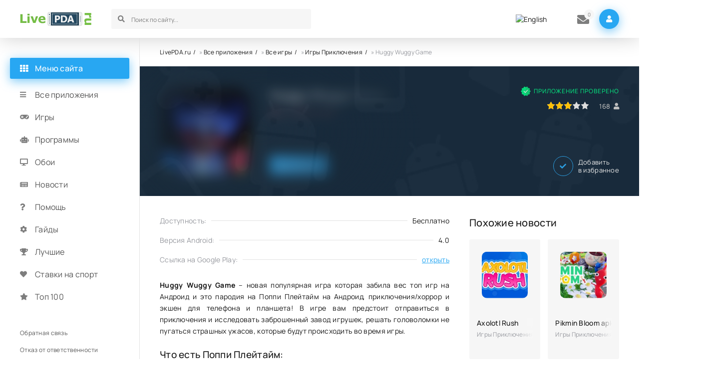

--- FILE ---
content_type: text/html; charset=utf-8
request_url: https://livepda.ru/1031-huggy-wuggy-game.html
body_size: 8453
content:
<!DOCTYPE html>
<html lang="ru">
<head>
<title>Huggy Wuggy Game v1.0 на Андроид, скачать Поппи Плейтайм</title>
<meta charset="utf-8">
<meta name="description" content="Huggy Wuggy Game – новая популярная игра которая забила вес топ игр на Андроид и это пародия на Поппи Плейтайм на Андроид, приключения/хоррор и экшен для телефона и планшета! В игре вам предстоит отправиться в приключения и исследовать заброшенный завод игрушек, решать головоломки.">
<meta name="keywords" content="Андроид, Huggy, Плейтайм, Wuggy, приключения, Поппи, планшета, телефона, экшен, хоррор, пародия, забила, которая, популярная, новая, Скачать, одной, Главная, является, любыми">
<link rel="canonical" href="https://livepda.ru/1031-huggy-wuggy-game.html">
<link rel="alternate" type="application/rss+xml" title="Лучшие приложения для вашего телефона - LivePDA.ru RSS" href="https://livepda.ru/rss.xml">
<link rel="preconnect" href="https://livepda.ru/" fetchpriority="high">
<meta property="twitter:title" content="Huggy Wuggy Game v1.0 на Андроид, скачать Поппи Плейтайм">
<meta property="twitter:url" content="https://livepda.ru/1031-huggy-wuggy-game.html">
<meta property="twitter:card" content="summary_large_image">
<meta property="twitter:image" content="https://livepda.ru/uploads/posts/2023-06/huggy-wuggy-game-logo.webp">
<meta property="twitter:description" content="Huggy Wuggy Game – новая популярная игра которая забила вес топ игр на Андроид и это пародия на Поппи Плейтайм на Андроид, приключения/хоррор и экшен для телефона и планшета! В игре вам предстоит отправиться в приключения и исследовать заброшенный завод игрушек, решать головоломки не пугаться">
<meta property="og:type" content="article">
<meta property="og:site_name" content="Лучшие приложения для вашего телефона - LivePDA.ru">
<meta property="og:title" content="Huggy Wuggy Game v1.0 на Андроид, скачать Поппи Плейтайм">
<meta property="og:url" content="https://livepda.ru/1031-huggy-wuggy-game.html">
<meta property="og:image" content="https://livepda.ru/uploads/posts/2023-06/huggy-wuggy-game-logo.webp">
<meta property="og:description" content="Huggy Wuggy Game – новая популярная игра которая забила вес топ игр на Андроид и это пародия на Поппи Плейтайм на Андроид, приключения/хоррор и экшен для телефона и планшета! В игре вам предстоит отправиться в приключения и исследовать заброшенный завод игрушек, решать головоломки не пугаться">
<link rel="alternate" hreflang="x-default" href="https://livepda.ru/1031-huggy-wuggy-game.html">
<link rel="alternate" hreflang="ru" href="https://livepda.ru/1031-huggy-wuggy-game.html">
<link rel="alternate" hreflang="en" href="https://livepda.ru/en/1031-huggy-huggy-game-for-android.html">




<meta name="ahrefs-site-verification" content="6f68ccbed3128939158e02d217ff6e7e8e25f0ff0fd8d65ceba5bb44b8b6604f">
<meta name="viewport" content="width=device-width, initial-scale=1.0">
<meta name="theme-color" content="#2c2c2c">
<link rel="preload" href="/templates/livedroid/css/common.css" as="style">
<link rel="preload" href="/templates/livedroid/css/styles.css" as="style">
<link rel="preload" href="/templates/livedroid/css/engine.css" as="style">
<link rel="preload" href="/templates/livedroid/css/fontawesome.css" as="style">
<link rel="preload" href="/templates/livedroid/webfonts/manrope-400.woff2" as="font" type="font/woff2" crossorigin>
<link rel="preload" href="/templates/livedroid/webfonts/manrope-500.woff2" as="font" type="font/woff2" crossorigin>
<link rel="preload" href="/templates/livedroid/webfonts/manrope-700.woff2" as="font" type="font/woff2" crossorigin>
<link rel="preload" href="/templates/livedroid/webfonts/fa-solid-900.woff2" as="font" type="font/woff2" crossorigin>
<link rel="apple-touch-icon" sizes="120x120" href="/templates/livedroid/images/fav/apple-touch-icon.png">
<link rel="icon" type="image/png" sizes="32x32" href="/templates/livedroid/images/fav/favicon-32x32.png">
<link rel="icon" type="image/png" sizes="16x16" href="/templates/livedroid/images/fav/favicon-16x16.png">
<link rel="manifest" href="/templates/livedroid/images/fav/site.webmanifest">
<link rel="mask-icon" href="/templates/livedroid/images/fav/safari-pinned-tab.svg" color="#5bbad5">
<meta name="msapplication-TileColor" content="#00a300">
<meta name="theme-color" content="#ffffff">
<link href="/templates/livedroid/css/common.css" type="text/css" rel="stylesheet">
<link href="/templates/livedroid/css/styles.css" type="text/css" rel="stylesheet">
<link href="/templates/livedroid/css/engine.css" type="text/css" rel="stylesheet">
<link href="/templates/livedroid/css/fontawesome.css" type="text/css" rel="stylesheet">
</head>
<body>
	<div class="wrapper">
		<div class="wrapper-container wrapper-main">
			<header class="header vw100 d-flex ai-center anim not-active" id="header">
					
					 
						<a class="logo header__logo" href="/" title="Скачать игры на андроид">
							<img src="/templates/livedroid/images/logo.png" alt="Livepda.ru Скачать игры на андроид" width="143" height="28">
						</a>
						
					
				<div class="header__search flex-grow-1">
					<form id="quicksearch" method="post">
						<input type="hidden" name="do" value="search">
						<input type="hidden" name="subaction" value="search">
						<div class="header__search-box">
							<input id="story" name="story" placeholder="Поиск по сайту..." type="text" autocomplete="off">
							
							<button type="submit" class="search-btn"><span class="fas fa-search"></span></button>
						</div>
					</form>
				</div>
				<div class="multi" style="padding-right: 20px;padding-left: 10px;">
					
<a href="https://livepda.ru/en/1031-huggy-huggy-game-for-android.html"> <img src="/engine/skins/flags/us.png" alt="English" title="English"> </a>

				</div>
				<div class="header__pm js-show-login"><span class="fas fa-envelope"></span><i >0</i></div>
				<div class="header__login btn-icon js-show-login"><span class="fas fa-user"></span></div>
				
				<div class="header__btn-menu d-none js-show-mobile-menu"><span class="fas fa-bars"></span></div>
				<div class="header__btn-more d-none"><span class="fas fa-ellipsis-v"></span></div>
			</header>
			<main class="col-main" style="padding-top: 20px;">
				<div class="speedbar">
	<a href="https://livepda.ru/">LivePDA.ru</a> » <a href="https://livepda.ru/android/" rel="nofollow">Все приложения</a> » <a href="https://livepda.ru/android/games/" rel="nofollow">Все игры</a> » <a href="https://livepda.ru/android/games/adventures/" rel="nofollow">Игры Приключения</a> » Huggy Wuggy Game
</div>
				
				
				
				
				
				<div id="dle-content"><article class="page ignore-select" itemscope itemtype="http://schema.org/MobileApplication">
	<header class="page__header vw100">
		<div class="page__main">
			<h1 itemprop="name">Huggy Wuggy Game</h1>
			
			<ul class="page__main-info d-flex">
				
			</ul>
			<ul class="page__main-meta d-flex">
				
				<li class="page__android">4.0</li>
				<li class="page__version"><span class="fas fa-bolt"></span>22.11.2021</li>
			</ul>
		</div>
		<div class="page__flow" itemprop="aggregateRating" itemscope itemtype="http://schema.org/AggregateRating">
			<div class="page__verify">Приложение проверено</div>
			
			
			<div class="page__rating-block d-flex ai-center jc-flex-end">
				<meta itemprop="ratingValue" content="3.3">
				<div class="page__rating"><div data-ratig-layer-id='1031'>
	<div class="rating">
		<ul class="unit-rating">
		<li class="current-rating" style="width:60%;">60</li>
		<li><a href="#" title="Плохо" class="r1-unit" onclick="doRate('1', '1031'); return false;">1</a></li>
		<li><a href="#" title="Приемлемо" class="r2-unit" onclick="doRate('2', '1031'); return false;">2</a></li>
		<li><a href="#" title="Средне" class="r3-unit" onclick="doRate('3', '1031'); return false;">3</a></li>
		<li><a href="#" title="Хорошо" class="r4-unit" onclick="doRate('4', '1031'); return false;">4</a></li>
		<li><a href="#" title="Отлично" class="r5-unit" onclick="doRate('5', '1031'); return false;">5</a></li>
		</ul>
	</div>
</div></div>
				<div class="page__rating-count icon-at-right" itemprop="reviewCount"><span data-vote-num-id="1031">168</span><span class="fas fa-user"></span></div>
				<meta itemprop="bestRating" content="5">
				<meta itemprop="worstRating" content="1">
			</div>
			
		</div>
		<div class="page__ctrl d-flex ai-center icon-at-left">
		
			<a href="#page__dl" class="page__btn-dl btn"><span class="fas fa-arrow-to-bottom"></span>Скачать</a>
			<div class="flex-grow-1"></div>
			<div class="page__fav">
				<a href="#" class="js-show-login"><span class="fas fa-check"></span>Добавить <div>в избранное</div></a>
				
			</div>
		
		
		</div>
		<div class="page__poster img-wide">
				<img itemprop="image" src="/uploads/posts/2023-06/huggy-wuggy-game-logo.webp" alt="Логотип Huggy Wuggy Game" title="Huggy Wuggy Game на Андроид" loading="eager" width="180" height="180">
				
		</div>
	</header>
	<div class="page__cols d-flex sect">
		<div class="page__left flex-grow-1">
			<div class="page__left-main">
				
				<ul class="page__list">
					<meta itemprop="applicationCategory" content="Игры Приключения">
					<li itemprop="offers" itemscope="" itemtype="http://schema.org/Offer">
						<span>Доступность:</span><span>Бесплатно</span>
						<meta itemprop="price" content="0">
						<meta itemprop="priceCurrency" content="RUB">
					</li>
					
					
						<li itemprop="operatingSystem">
							<span>Версия Android:</span> <span>4.0</span>
						</li>
					
					
					
					
					
						<li>
							<span>Ссылка на Google Play:</span><span><a itemprop="softwareHelp" href="https://play.google.com/store/apps/details?id=com.huggy.wuggy.game" target="_blank" rel="nofollow noopener noreferrer">открыть</a></span>
						</li>
					
				</ul>
				
				
				<div class="page__text full-text" itemprop="description"><p><b>Huggy Wuggy Game</b> – новая популярная игра которая забила вес топ игр на Андроид и это пародия на Поппи Плейтайм на Андроид, приключения/хоррор и экшен для телефона и планшета! В игре вам предстоит отправиться в приключения и исследовать заброшенный завод игрушек, решать головоломки не пугаться страшных ужасов, которые будут происходить во время игры.</p><h2>Что есть Поппи Плейтайм:</h2><p>Возможностей в игре неограниченное количество из-за того, что в игру <i>Huggy Wuggy Game</i> добавлено столько предметов сколько нет не в одной игре на Андроид. Главная цель в игре является любыми путями остаться в живых! Скачать игру можно прямо сейчас с нашего сайта бесплатно в APK файле и из офф источника по ссылке. Приятной игры!</p></div>
				
				<div class="page__scr scroller">
					<div class="scroller__content">
						
						<a href="https://livepda.ru/uploads/posts/2023-06/huggy-wuggy-game-1.webp" class="highslide" target="_blank">
							<img itemprop="screenshot" src="/uploads/posts/2023-06/huggy-wuggy-game-1.webp" loading="lazy" alt="Скриншот для приложения Huggy Wuggy Game №1" title="Скриншот Huggy Wuggy Game №1">
						</a>
						

						
						<a href="https://livepda.ru/uploads/posts/2023-06/huggy-wuggy-game-2.webp" class="highslide" target="_blank">
							<img itemprop="screenshot" src="/uploads/posts/2023-06/huggy-wuggy-game-2.webp" loading="lazy" alt="Скриншот для приложения Huggy Wuggy Game №2" title="Скриншот Huggy Wuggy Game №2">
						</a>
						

						
						<a href="https://livepda.ru/uploads/posts/2023-06/huggy-wuggy-game-3.webp" class="highslide" target="_blank">
							<img itemprop="screenshot" src="/uploads/posts/2023-06/huggy-wuggy-game-3.webp" loading="lazy" alt="Скриншот для приложения Huggy Wuggy Game №3" title="Скриншот Huggy Wuggy Game №3">
						</a>
						

						
						<a href="https://livepda.ru/uploads/posts/2023-06/huggy-wuggy-game-4.webp" class="highslide" target="_blank">
							<img itemprop="screenshot" src="/uploads/posts/2023-06/huggy-wuggy-game-4.webp" loading="lazy" alt="Скриншот для приложения Huggy Wuggy Game №4" title="Скриншот Huggy Wuggy Game №4">
						</a>
						

						
						<a href="https://livepda.ru/uploads/posts/2023-06/huggy-wuggy-game-5.webp" class="highslide" target="_blank">
							<img itemprop="screenshot" src="/uploads/posts/2023-06/huggy-wuggy-game-5.webp" loading="lazy" alt="Скриншот для приложения Huggy Wuggy Game №5" title="Скриншот Huggy Wuggy Game №5">
						</a>
						
					</div>
					<button class="scroller__btn scroller__btn--prev anim"><span class="fas fa-angle-left"></span></button>
					<button class="scroller__btn scroller__btn--next"><span class="fas fa-angle-right"></span></button>
				</div>
				
				
				
				
				
				<div class="page__dl" id="page__dl">
					<div class="page__dl-header d-flex ai-center">
						<img src="/uploads/posts/2023-06/huggy-wuggy-game-logo.webp" loading="lazy" alt="Huggy Wuggy Game" title="Huggy Wuggy Game" width="46" height="46">
						
						<h2 class="page__dl-title flex-grow-1">Скачать Huggy Wuggy Game на Андроид бесплатно</h2>
						
					</div>
				</div>
				
					<div class="page__dl-content">
						
<a href="https://livepda.ru/index.php?do=download&id=1843" class="fdl-btn ignore-select" rel="nofollow">
	<div class="fdl-btn-title">huggy-wuggy-game_v1_0.apk</div>
	<div class="fdl-btn-size fx-col fx-center">Размер: 35.66 Mb</div>
	
	
	<div class="fdl-btn-footer fx-row fx-middle">
		
		<div class="fdl-btn-caption fx-1 ws-nowrap">Название файла: huggy-wuggy-game_v1_0.apk</div>
		<div class="fdl-btn-dl">Скачали 881</div>
		
		
		
	</div>
	<div class="fdl-btn-icon"><span class="fas fa-arrow-to-bottom"></span></div>
</a>



					</div>
				
				
				
				
				
			</div>
			
			<div class="page__comments">
				<div class="page__comments-title">Комментарии</div>
				<div class="page__comments-info">
					<span class="fas fa-exclamation-circle"></span>
					Минимальная длина комментария: 10 знаков. Комментарии модерируются!
				</div>
				<form  method="post" name="dle-comments-form" id="dle-comments-form" ><div class="form add-comments-form ignore-select" id="add-comments-form">

	<div class="form__row form__row--without-label">
		<div class="form__content form__textarea-inside"><div class="bb-editor"><textarea name="comments" id="comments" cols="70" rows="10"></textarea></div></div>
	</div>
	
	
	
	<div class="form__row form__row--without-label">
		<div class="form__content d-flex jc-space-between">
			<button class="btn add-comments-form__btn" name="submit" type="submit">Отправить</button>
			
			
			
			
			<input class="form__input add-comments-form__input flex-grow-1" type="text" maxlength="35" name="name" id="name" placeholder="Ваше имя">
			<input class="form__input add-comments-form__input flex-grow-1" type="text" maxlength="35" name="mail" id="mail" placeholder="Ваш e-mail (необязательно)">
			
			
			
			
		</div>
	</div>

</div>

		<input type="hidden" name="subaction" value="addcomment">
		<input type="hidden" name="post_id" id="post_id" value="1031"><input type="hidden" name="user_hash" value="5e7e7a3f1ba71f1b65e3a56fad2acc9fffca38ca"></form>
				<div class="page__comments-list " id="page__comments-list">
					
					<form method="post" name="dlemasscomments" id="dlemasscomments"><div id="dle-comments-list">

<div id="dle-ajax-comments"></div>
<div id="comment"></div><ol class="comments-tree-list"><li id="comments-tree-item-6756" class="comments-tree-item" ><div id='comment-id-6756'><div class="comment-item js-comm">
	
	<div class="comment-item__header d-flex ai-center ">
		<div class="comment-item__img img-fit-cover js-comm-avatar"><img src="/templates/livedroid/dleimages/noavatar.png" loading="lazy" alt="артём" title="артём"></div>
		<div class="comment-item__meta flex-grow-1">
			<div class="comment-item__author ws-nowrap js-comm-author">артём</div>
			<div class="comment-item__date ws-nowrap">27 декабря 2021 10:54</div>
		</div>
		
	</div>
	<div class="comment-item__main full-text clearfix"><div id='comm-id-6756'>привет я не робот!!!!!!!!</div></div>
	<div class="comment-item__footer d-flex ai-center">
		
		<div class="comment-item__reply"><a onclick="dle_reply('6756', '0', '1'); return false;" href="#">Ответить<span class="fas fa-angle-down"></span></a></div>
		<div class="comment-item__reply"><a onmouseover="dle_copy_quote('артём', '1640591673', '27 декабря 2021 10:54, артём написал:', 'comments', '6756', '1031', '0'); return false;" onclick="dle_ins('6756'); return false;" href="#"><span class="fas fa-redo-alt"></span>Цитировать</a></div>
		
		
		
		
	</div>
</div></div></li></ol></div></form>
<!--dlenavigationcomments-->
				</div>
			</div>
			
			
		</div>
		
		<aside class="page__right">
			<div class="sect">
				<div class="sect__title sect__header">Похожие новости</div>
				<div class="sect__content d-grid page__related">
					
		

<div class="thumb grid-item anim">
	<div class="thumb__img">
	
	<img src="/uploads/posts/2021-11/1636839656_1.jpg" loading="eager" title="Axolotl Rush" alt="Axolotl Rush">
	
	
	</div>
	<div class="thumb__desc">
		<div class="thumb__title"><a href="https://livepda.ru/1011-igra-axolotl-rush.html"><span class="ws-nowrap">Axolotl Rush</span></a></div>
		<div class="thumb__subtitle ws-nowrap">Игры Приключения</div>
	</div>
</div>


<div class="thumb grid-item anim">
	<div class="thumb__img">
	
	<img src="/uploads/posts/2021-11/1636844452_2.jpg" loading="eager" title="Pikmin Bloom apk" alt="Pikmin Bloom apk">
	
	
	</div>
	<div class="thumb__desc">
		<div class="thumb__title"><a href="https://livepda.ru/1012-pikmin-bloom-apk.html"><span class="ws-nowrap">Pikmin Bloom apk</span></a></div>
		<div class="thumb__subtitle ws-nowrap">Игры Приключения</div>
	</div>
</div>


<div class="thumb grid-item anim">
	<div class="thumb__img">
	
	<img src="/uploads/posts/2021-12/1639498962_2.jpg" loading="eager" title="Скачать Dead Cells руны, взлом" alt="Скачать Dead Cells руны, взлом">
	
	
	</div>
	<div class="thumb__desc">
		<div class="thumb__title"><a href="https://livepda.ru/1069-skachat-dead-cells-runy-vzlom.html"><span class="ws-nowrap">Скачать Dead Cells руны, взлом</span></a></div>
		<div class="thumb__subtitle ws-nowrap">Игры Приключения</div>
	</div>
</div>


<div class="thumb grid-item anim">
	<div class="thumb__img">
	
	<img src="/uploads/posts/2021-12/1639763090_2.jpg" loading="eager" title="Tower of Fantasy" alt="Tower of Fantasy">
	
	
	</div>
	<div class="thumb__desc">
		<div class="thumb__title"><a href="https://livepda.ru/1087-tower-of-fantasy-skachat-na-android.html"><span class="ws-nowrap">Tower of Fantasy</span></a></div>
		<div class="thumb__subtitle ws-nowrap">Игры Приключения</div>
	</div>
</div>


<div class="thumb grid-item anim">
	<div class="thumb__img">
	
	<img src="/uploads/posts/2021-12/1639878234_2.jpg" loading="eager" title="Той Бласт (Toy Blast)" alt="Той Бласт (Toy Blast)">
	
	
	</div>
	<div class="thumb__desc">
		<div class="thumb__title"><a href="https://livepda.ru/1096-toj-blast-toy-blast.html"><span class="ws-nowrap">Той Бласт (Toy Blast)</span></a></div>
		<div class="thumb__subtitle ws-nowrap">Игры Приключения</div>
	</div>
</div>


<div class="thumb grid-item anim">
	<div class="thumb__img">
	
	<img src="/uploads/posts/2021-12/1640680289_2.jpg" loading="eager" title="Alien: Isolation" alt="Alien: Isolation">
	
	
	</div>
	<div class="thumb__desc">
		<div class="thumb__title"><a href="https://livepda.ru/1140-alien-isolation.html"><span class="ws-nowrap">Alien: Isolation</span></a></div>
		<div class="thumb__subtitle ws-nowrap">Игры Приключения</div>
	</div>
</div>



				</div>
			</div>
		</aside>
		
			
	</div>
</article></div>
				
				
				
			</main>
			<aside class="col-side">
				<div class="side-sticky">
					<div class="side-block js-this-in-mobile-menu">
						<div class="side-block__title"><span class="fas fa-th"></span>Меню сайта</div>
						
						<ul class="side-block__content side-nav side-nav--icon">
							<li><a href="/android/">Все приложения</a><span class="fa fa-bars"></span></li>
							<li><a href="/android/games/" rel="nofollow">Игры</a><span class="fas fa-gamepad"></span></li>
							<li><a href="/android/program/" rel="nofollow">Программы</a><span class="fas fa-robot"></span></li>
							<li><a href="/android/oboi/" rel="nofollow">Обои</a><span class="fas fa-desktop"></span></li>
							<li><a href="/anonsy/" rel="nofollow">Новости</a><span class="fas fa-newspaper"></span></li>
							<li><a href="/help/" rel="nofollow">Помощь</a><span class="fas fa-question"></span></li>
							<li><a href="/customization/" rel="nofollow">Гайды</a><span class="fas fa-cog"></span></li>
							<li><a href="/topy/" rel="nofollow">Лучшие</a><span class="fas fa-trophy"></span></li>
							<li><a href="/android/games/gambling/">Ставки на спорт</a><span class="fas fa-heart"></span></li>
							<li><a href="/top-100-igr-na-android.html" rel="nofollow">Топ 100</a><span class="fas fa-star"></span></li>
							
							
							
							
							
							
							
							
							
										
						</ul>
					</div>
					<div class="side-block js-this-in-mobile-menu">
						<ul class="side-block__content side-nav side-nav--simple">
							<li>
								
								
								
									<a href="/index.php?do=feedback" rel="nofollow">Обратная связь</a>
								
								
								
							</li>
							<li>
								
								
								
								<a href="/otkaz-ot-otvetstvennosti.html" rel="nofollow">Отказ от ответственности</a>
								
								
								
							</li>
							<li>
								
								
								
									<a href="/pravoobladatelyam.html" title="Правообладателям" rel="nofollow">Правообладателям</a>
								
								
								
							</li>
						</ul>
					</div>
				</div>
			</aside>
			<footer class="footer vw100 d-flex ai-center">
				<div class="logo footer__logo">
						<img src="/templates/livedroid/images/logo.png" alt="Livepda.ru игры на андроид" title="Livepda.ru Скачать игры на андроид" class="logo" width="143" height="28">
				</div>	
				<div class="footer__text flex-grow-1">2026 © LivePDA.ru - игры и программы для Андроид</div>
				<div class="footer__text flex-grow-1">По всем вопросам - support@livepda.ru</div>
				<a href="https://t.me/livepdaru" rel="nofollow" target="_blank" class="footer__tlg"><span class="fas fa-paper-plane"></span>Наш телеграм</a>
				
				
				
				<button class="footer__up"><span class="fas fa-chevron-double-up"></span></button>
			</footer>
		</div>
	</div>
	

<div class="login login--not-logged d-none">
	<div class="login__header d-flex jc-space-between ai-center">
		<div class="login__title stretch-free-width ws-nowrap">Войти <a href="/?do=register" rel="nofollow">Регистрация</a></div>
		
		<div class="login__close"><span class="fas fa-times"></span></div>
	</div>
	<form method="post">
	
	<div class="login__content">
		<div class="login__row">
			<div class="login__caption">Логин:</div>
			<div class="login__input"><input type="text" name="login_name" id="login_name" placeholder="Ваш логин"></div>
			<span class="fas fa-user"></span>
		</div>
		<div class="login__row">
			<div class="login__caption">Пароль: <a href="https://livepda.ru/index.php?do=lostpassword" rel="nofollow">Забыли пароль?</a></div>
			<div class="login__input"><input type="password" name="login_password" id="login_password" placeholder="Ваш пароль"></div>
			<span class="fas fa-lock"></span>
		</div>
		<label class="login__row checkbox" for="login_not_save">
			<input type="checkbox" name="login_not_save" id="login_not_save" value="1">
			<span>Не запоминать меня</span>
		</label>
		<div class="login__row">
			<button onclick="submit();" type="submit" title="Вход">Войти на сайт</button>
			<input name="login" type="hidden" id="login" value="submit">
		</div>
	</div>
	
	
	</form>
</div>

	
<script src="/engine/classes/js/jquery.js?v=nqha9"></script>
<script src="/engine/classes/js/jqueryui.js?v=nqha9" defer></script>
<script src="/engine/classes/js/dle_js.js?v=nqha9" defer></script>
<script src="/engine/classes/fancybox/fancybox.js?v=nqha9" defer></script>
<script src="/engine/editor/jscripts/tiny_mce/tinymce.min.js?v=nqha9" defer></script>
<script type="application/ld+json">{"@context":"https://schema.org","@graph":[{"@type":"BreadcrumbList","@context":"https://schema.org/","itemListElement":[{"@type":"ListItem","position":1,"item":{"@id":"https://livepda.ru/","name":"LivePDA.ru"}},{"@type":"ListItem","position":2,"item":{"@id":"https://livepda.ru/android/","name":"Все приложения"}},{"@type":"ListItem","position":3,"item":{"@id":"https://livepda.ru/android/games/","name":"Все игры"}},{"@type":"ListItem","position":4,"item":{"@id":"https://livepda.ru/android/games/adventures/","name":"Игры Приключения"}},{"@type":"ListItem","position":5,"item":{"@id":"https://livepda.ru/1031-huggy-wuggy-game.html","name":"Huggy Wuggy Game"}}]}]}</script>
	<script src="/templates/livedroid/js/libs.js"></script>
	<script>
<!--
var dle_root       = '/';
var dle_admin      = '';
var dle_login_hash = '5e7e7a3f1ba71f1b65e3a56fad2acc9fffca38ca';
var dle_group      = 5;
var dle_link_type  = 1;
var dle_skin       = 'livedroid';
var dle_wysiwyg    = 0;
var dle_min_search = '3';
var dle_act_lang   = ["Подтвердить", "Отмена", "Вставить", "Отмена", "Сохранить", "Удалить", "Загрузка. Пожалуйста, подождите..."];
var menu_short     = 'Быстрое редактирование';
var menu_full      = 'Полное редактирование';
var menu_profile   = 'Просмотр профиля';
var menu_send      = 'Отправить сообщение';
var menu_uedit     = 'Админцентр';
var dle_info       = 'Информация';
var dle_confirm    = 'Подтверждение';
var dle_prompt     = 'Ввод информации';
var dle_req_field  = ["Заполните поле с именем", "Заполните поле с сообщением", "Заполните поле с темой сообщения"];
var dle_del_agree  = 'Вы действительно хотите удалить? Данное действие невозможно будет отменить';
var dle_spam_agree = 'Вы действительно хотите отметить пользователя как спамера? Это приведёт к удалению всех его комментариев';
var dle_c_title    = 'Отправка жалобы';
var dle_complaint  = 'Укажите текст Вашей жалобы для администрации:';
var dle_mail       = 'Ваш e-mail:';
var dle_big_text   = 'Выделен слишком большой участок текста.';
var dle_orfo_title = 'Укажите комментарий для администрации к найденной ошибке на странице:';
var dle_p_send     = 'Отправить';
var dle_p_send_ok  = 'Уведомление успешно отправлено';
var dle_save_ok    = 'Изменения успешно сохранены. Обновить страницу?';
var dle_reply_title= 'Ответ на комментарий';
var dle_tree_comm  = '1';
var dle_del_news   = 'Удалить статью';
var dle_sub_agree  = 'Вы действительно хотите подписаться на комментарии к данной публикации?';
var dle_unsub_agree  = 'Вы действительно хотите отписаться от комментариев к данной публикации?';
var dle_captcha_type  = '1';
var dle_share_interesting  = ["Поделиться ссылкой на выделенный текст", "Twitter", "Facebook", "Вконтакте", "Прямая ссылка:", "Нажмите правой клавишей мыши и выберите «Копировать ссылку»"];
var DLEPlayerLang     = {prev: 'Предыдущий',next: 'Следующий',play: 'Воспроизвести',pause: 'Пауза',mute: 'Выключить звук', unmute: 'Включить звук', settings: 'Настройки', enterFullscreen: 'На полный экран', exitFullscreen: 'Выключить полноэкранный режим', speed: 'Скорость', normal: 'Обычная', quality: 'Качество', pip: 'Режим PiP'};
var DLEGalleryLang    = {CLOSE: 'Закрыть (Esc)', NEXT: 'Следующее изображение', PREV: 'Предыдущее изображение', ERROR: 'Внимание! Обнаружена ошибка', IMAGE_ERROR: 'Не удалось загрузить изображение', TOGGLE_SLIDESHOW: 'Просмотр слайдшоу',TOGGLE_FULLSCREEN: 'Полноэкранный режим', TOGGLE_THUMBS: 'Включить / Выключить уменьшенные копии', ITERATEZOOM: 'Увеличить / Уменьшить', DOWNLOAD: 'Скачать изображение' };
var DLEGalleryMode    = 1;
var DLELazyMode       = 1;
var allow_dle_delete_news   = false;

jQuery(function($){
					setTimeout(function() {
						$.get(dle_root + "engine/ajax/controller.php?mod=adminfunction", { 'id': '1031', action: 'newsread', user_hash: dle_login_hash });
					}, 5000);
find_comment_onpage();
				$('#dle-comments-form').submit(function() {
					if( $('#comments-image-uploader').data('files') == 'selected' ) {
						$('#comments-image-uploader').plupload('start');
					} else {
						doAddComments();
					}
					return false;
				});
});
//-->
</script>
	<!-- Yandex.Metrika counter --> 
	<script> 
		(function(m,e,t,r,i,k,a){m[i]=m[i]||function(){(m[i].a=m[i].a||[]).push(arguments)}; m[i].l=1*new Date(); for (var j = 0; j < document.scripts.length; j++) {if (document.scripts[j].src === r) { return; }} k=e.createElement(t),a=e.getElementsByTagName(t)[0],k.async=1,k.src=r,a.parentNode.insertBefore(k,a)}) (window, document, "script", "https://mc.webvisor.org/metrika/tag_ww.js", "ym"); ym(23690623, "init", { clickmap:true, trackLinks:true, accurateTrackBounce:true, webvisor:true }); 
	</script> 
	<noscript><div><img src="https://mc.yandex.ru/watch/23690623" style="position:absolute; left:-9999px;" alt=""></div></noscript> 
	<!-- /Yandex.Metrika counter -->
</body>
</html>